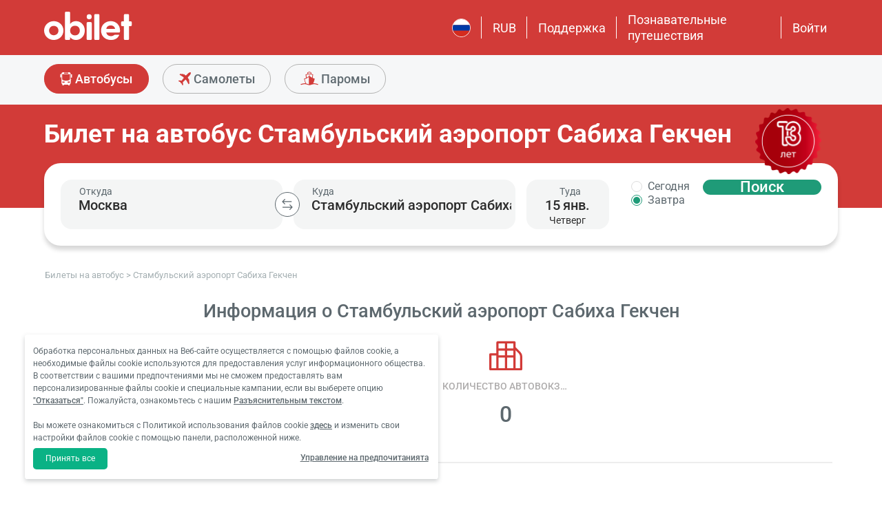

--- FILE ---
content_type: image/svg+xml
request_url: https://s3.eu-central-1.amazonaws.com/static.obilet.com/language/ru-RU.svg
body_size: 623
content:
<?xml version="1.0" encoding="UTF-8"?><svg id="katman_2" xmlns="http://www.w3.org/2000/svg" xmlns:xlink="http://www.w3.org/1999/xlink" viewBox="0 0 28 28"><defs><style>.cls-1{fill:none;}.cls-2{clip-path:url(#clippath);}.cls-3{fill:#0039a6;}.cls-4{fill:#fff;}.cls-5{fill:#d52b1e;}</style><clipPath id="clippath"><circle class="cls-1" cx="14" cy="14" r="14"/></clipPath></defs><g id="katman_1"><g class="cls-2"><g><rect class="cls-4" x="-5.25" width="38.5" height="9.33"/><rect class="cls-3" x="-5.25" y="9.33" width="38.5" height="9.33"/><rect class="cls-5" x="-5.25" y="18.67" width="38.5" height="9.33"/></g></g></g></svg>